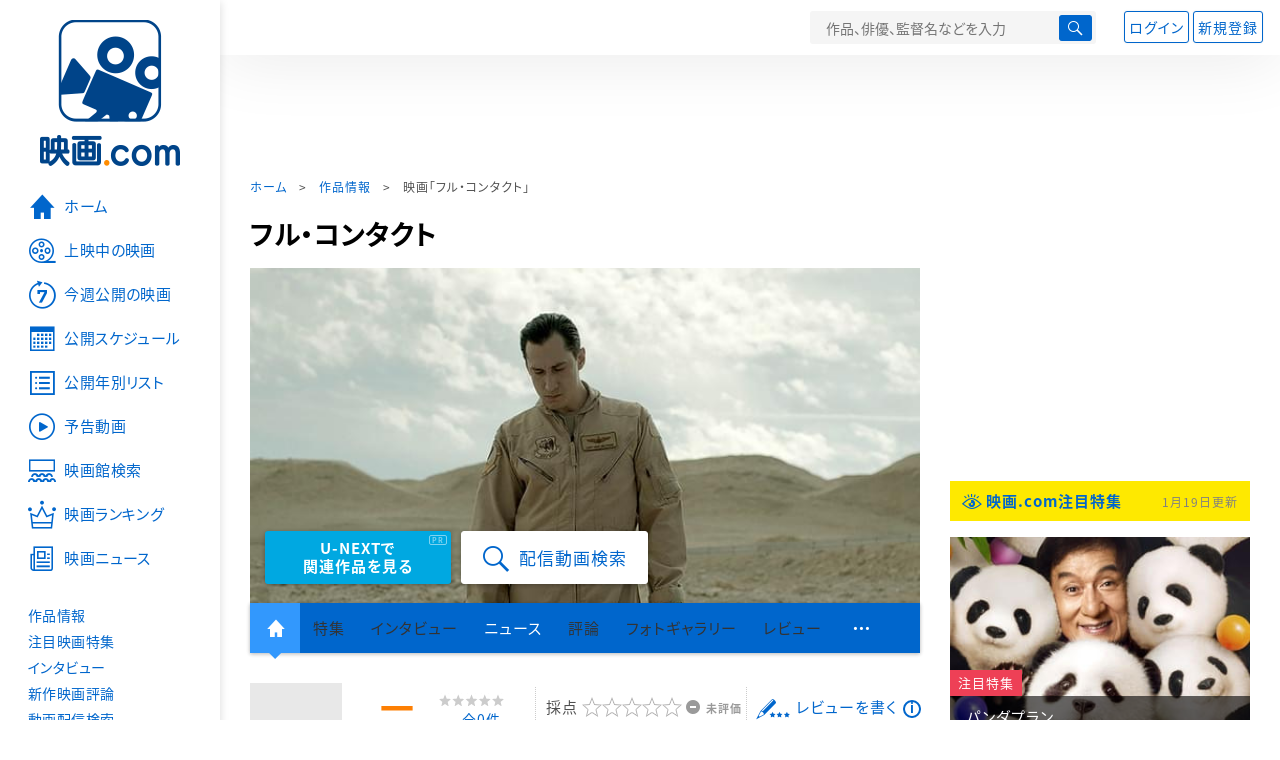

--- FILE ---
content_type: text/html; charset=utf-8
request_url: https://www.google.com/recaptcha/api2/aframe
body_size: 265
content:
<!DOCTYPE HTML><html><head><meta http-equiv="content-type" content="text/html; charset=UTF-8"></head><body><script nonce="immBWeRvmsmqQ98Hwc94hw">/** Anti-fraud and anti-abuse applications only. See google.com/recaptcha */ try{var clients={'sodar':'https://pagead2.googlesyndication.com/pagead/sodar?'};window.addEventListener("message",function(a){try{if(a.source===window.parent){var b=JSON.parse(a.data);var c=clients[b['id']];if(c){var d=document.createElement('img');d.src=c+b['params']+'&rc='+(localStorage.getItem("rc::a")?sessionStorage.getItem("rc::b"):"");window.document.body.appendChild(d);sessionStorage.setItem("rc::e",parseInt(sessionStorage.getItem("rc::e")||0)+1);localStorage.setItem("rc::h",'1768813642115');}}}catch(b){}});window.parent.postMessage("_grecaptcha_ready", "*");}catch(b){}</script></body></html>

--- FILE ---
content_type: text/javascript; charset=UTF-8
request_url: https://yads.yjtag.yahoo.co.jp/tag?s=58476_279869&fr_id=yads_8091477-0&p_elem=yads_listing&u=https%3A%2F%2Feiga.com%2Fmovie%2F83137%2F&pv_ts=1768813638572&cu=https%3A%2F%2Feiga.com%2Fmovie%2F83137%2F&suid=4e186581-e494-4065-b020-c20abe9f7d92
body_size: 281
content:
yadsDispatchDeliverProduct({"dsCode":"58476_279869","patternCode":"58476_279869-309372","outputType":"js_responsive","targetID":"yads_listing","requestID":"101dc53e7f33c7500176d9a8bc9648b5","products":[{"adprodsetCode":"58476_279869-309372-337472","adprodType":3,"adURL":"https://yads.yjtag.yahoo.co.jp/yda?adprodset=58476_279869-309372-337472&cb=1768813639276&cu=https%3A%2F%2Feiga.com%2Fmovie%2F83137%2F&p_elem=yads_listing&pv_id=101dc53e7f33c7500176d9a8bc9648b5&suid=4e186581-e494-4065-b020-c20abe9f7d92&u=https%3A%2F%2Feiga.com%2Fmovie%2F83137%2F"}]});